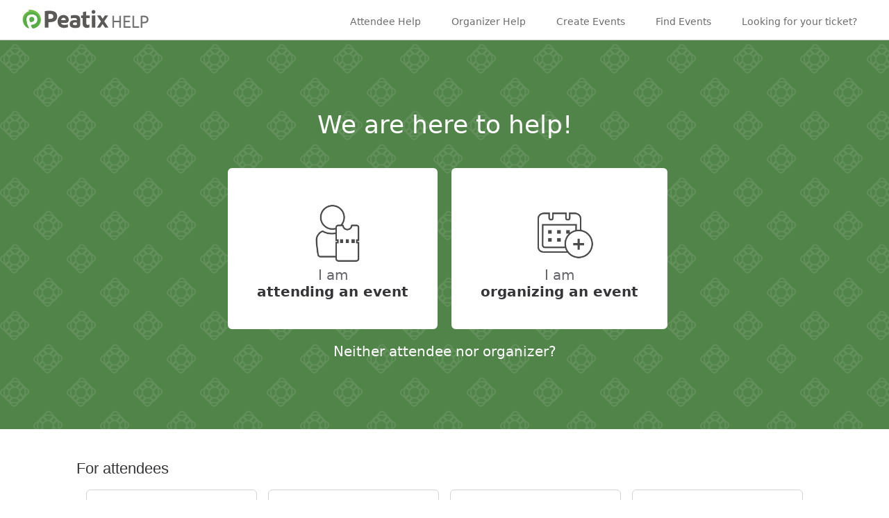

--- FILE ---
content_type: text/html
request_url: https://help.peatix.com/customer/portal/articles/1074222-peatix%E3%81%AE%E3%83%81%E3%82%B1%E3%83%83%E3%83%88%E3%81%AB%E3%81%A4%E3%81%84%E3%81%A6
body_size: 3745
content:
<!DOCTYPE html><!-- Last Published: Fri Feb 28 2025 03:34:08 GMT+0000 (Coordinated Universal Time) --><html data-wf-domain="p.about.peatix.com" data-wf-page="661c8bc4e38b63eeaaf51322" data-wf-site="642fb8df81dd7306dad3785d"><head><meta charset="utf-8"/><title>Peatix Help</title><meta content="Grow your communities through Groups, promote and manage your events using Peatix&#x27;s robust tools on the web and the app. Simple, transparent, low fees. Customer-centric support." name="description"/><meta content="Peatix Help" property="og:title"/><meta content="Grow your communities through Groups, promote and manage your events using Peatix&#x27;s robust tools on the web and the app. Simple, transparent, low fees. Customer-centric support." property="og:description"/><meta content="Peatix Help" property="twitter:title"/><meta content="Grow your communities through Groups, promote and manage your events using Peatix&#x27;s robust tools on the web and the app. Simple, transparent, low fees. Customer-centric support." property="twitter:description"/><meta property="og:type" content="website"/><meta content="summary_large_image" name="twitter:card"/><meta content="width=device-width, initial-scale=1" name="viewport"/><link href="https://cdn.prod.website-files.com/642fb8df81dd7306dad3785d/css/peatix-about.webflow.3bfc138a1.min.css" rel="stylesheet" type="text/css"/><script type="text/javascript">!function(o,c){var n=c.documentElement,t=" w-mod-";n.className+=t+"js",("ontouchstart"in o||o.DocumentTouch&&c instanceof DocumentTouch)&&(n.className+=t+"touch")}(window,document);</script><link href="https://cdn.prod.website-files.com/642fb8df81dd7306dad3785d/66053a823060a06d51c3717f_favicon-32x32.png" rel="shortcut icon" type="image/x-icon"/><link href="https://cdn.prod.website-files.com/642fb8df81dd7306dad3785d/666acb23d0b2ec545a3e6bd7_Webclip.jpg" rel="apple-touch-icon"/><!-- Google Tag Manager -->
<script>(function(w,d,s,l,i){w[l]=w[l]||[];w[l].push({'gtm.start':
new Date().getTime(),event:'gtm.js'});var f=d.getElementsByTagName(s)[0],
j=d.createElement(s),dl=l!='dataLayer'?'&l='+l:'';j.async=true;j.src=
'https://www.googletagmanager.com/gtm.js?id='+i+dl;f.parentNode.insertBefore(j,f);
})(window,document,'script','dataLayer','GTM-NXKC3BF');</script>
<!-- End Google Tag Manager -->

<style>
  body {font-family: -apple-system, BlinkMacSystemFont, "Arial", "Hiragino Sans", "Hiragino Kaku Gothic ProN", "Meiryo", sans-serif !important;}
</style>
<link rel="canonical" href="https://help.peatix.com/?hl=en" />
<link rel="alternate" href="https://help.peatix.com/?hl=ja" hreflang="ja" />
<link rel="alternate" href="https://peatix.com/us/help" hreflang="en-US" /></head><body class="help_body"><div class="w-embed w-iframe"><!-- Google Tag Manager (noscript) -->
<noscript><iframe src="https://www.googletagmanager.com/ns.html?id=GTM-NXKC3BF"
height="0" width="0" style="display:none;visibility:hidden"></iframe></noscript>
<!-- End Google Tag Manager (noscript) --></div><div data-animation="default" data-collapse="small" data-duration="400" data-easing="ease" data-easing2="ease" role="banner" class="header-nav-help-homepage w-nav"><div class="header-nav-inner"><a href="https://peatix.com" class="brand w-nav-brand"><img src="https://cdn.prod.website-files.com/642fb8df81dd7306dad3785d/64d0abef558d601cbf8ef56f_peatix-logo.svg" alt="Peatix" width="123.9" class="header-logo-help-homepage"/></a><a href="https://help.peatix.com/" class="brand w-nav-brand"><img src="https://cdn.prod.website-files.com/642fb8df81dd7306dad3785d/66ab9f42b7579eef5c2cdf1d_freshdesk-logo-help.png" alt="HELP" width="58" height="Auto" class="header-logo-help-homepage_help"/></a><div class="menu-button w-nav-button"><div class="w-icon-nav-menu"></div></div><nav role="navigation" class="nav-menu-3 w-nav-menu"><a href="https://help-attendee.peatix.com/en/support/home" class="nav-link-help w-nav-link">Attendee Help</a><a href="https://help-organizer.peatix.com/en/support/home" class="nav-link-help w-nav-link">Organizer Help</a><a href="https://services.peatix.com/en/intl" class="nav-link-help w-nav-link">Create Events</a><a href="https://peatix.com/search" class="nav-link-help w-nav-link">Find Events</a><a href="https://peatix.com/dashboard" class="nav-link-help-lastchild w-nav-link">Looking for your ticket?</a></nav></div></div><section><section class="section section_helppage"><h1 id="w-node-_978a3901-b6e5-d260-006a-bacbfced5c37-aaf51322" class="heading_helphomepage">We are here to help!</h1><div class="w-layout-blockcontainer container_helphomepage w-container"><div class="column_homepage_linkblocks w-row"><div class="column-12 w-col w-col-6"><a href="https://help-attendee.peatix.com/en/support/home" target="_blank" class="linkblock_helphomepage_header w-inline-block"><img src="https://cdn.prod.website-files.com/642fb8df81dd7306dad3785d/6694daf53ee6c109664cade2_help-top-attendee.png" loading="lazy" width="100" alt=""/><div class="text-block-6">I am</div><div class="text-block-8">attending an event</div></a></div><div class="column-13 w-col w-col-6"><a href="https://help-organizer.peatix.com/en/support/home" target="_blank" class="linkblock_helphomepage_header w-inline-block"><img src="https://cdn.prod.website-files.com/642fb8df81dd7306dad3785d/6694daf69f7d1761b825c983_help-top-organizer.png" loading="lazy" width="100" alt="" class="image-2"/><div class="text-block-7">I am</div><div class="text-block-9">organizing an event</div></a></div></div></div><div class="link-helpheader"><a href="https://peatix.com/contact" target="_blank" class="link-helpheader">Neither attendee nor organizer?</a></div></section><section class="section-3"><h3>For attendees</h3><div id="w-node-_780218a2-83c6-2797-ca84-5b21693d2831-aaf51322" class="w-layout-layout quickstack-help-homepage wf-layout-layout"><div class="w-layout-cell cell-test"><a href="https://help-attendee.peatix.com/en/support/solutions/folders/44000668726" target="_blank" class="link-block---help-homepage w-inline-block"><img src="https://cdn.prod.website-files.com/642fb8df81dd7306dad3785d/6694e4c5de212dbc0b376d79_freshdesk-solution-ticket.png" loading="lazy" width="70" alt=""/><div class="text-helphomepage-forattendees-icons">Order ticket</div></a></div><div class="w-layout-cell cell-test"><a href="https://help-attendee.peatix.com/en/support/solutions/folders/44001195616" target="_blank" class="link-block---help-homepage w-inline-block"><img src="https://cdn.prod.website-files.com/642fb8df81dd7306dad3785d/6694e4c52ed4cdd356f314b1_freshdesk-solution-access.png" loading="lazy" width="70" alt=""/><div class="text-helphomepage-forattendees-icons">Manage your ticket</div></a></div><div class="w-layout-cell cell-test"><a href="https://help-attendee.peatix.com/en/support/solutions/folders/44000748661" target="_blank" class="link-block---help-homepage w-inline-block"><img src="https://cdn.prod.website-files.com/642fb8df81dd7306dad3785d/6694e4c5a9955d9d2be1495b_freshdesk-solution-join-event.png" loading="lazy" width="70" alt=""/><div class="text-helphomepage-forattendees-icons">Join event</div></a></div><div class="w-layout-cell cell-test"><a href="https://help-attendee.peatix.com/en/support/solutions/folders/44001195617" target="_blank" class="link-block---help-homepage w-inline-block"><img src="https://cdn.prod.website-files.com/642fb8df81dd7306dad3785d/6694e4c57816764a1f16438a_freshdesk-solution-settings.png" loading="lazy" width="70" alt=""/><div class="text-helphomepage-forattendees-icons">Account Settings</div></a></div></div></section><section class="section-3"><h3>For organizers</h3><div id="w-node-_5f6b2458-9106-e150-436c-9a80b445c4dd-aaf51322" class="w-layout-layout quickstack-help-homepage wf-layout-layout"><div class="w-layout-cell cell-test"><a href="https://help-organizer.peatix.com/en/support/solutions/folders/44001194918" target="_blank" class="link-block---help-homepage w-inline-block"><img src="https://cdn.prod.website-files.com/642fb8df81dd7306dad3785d/6694daf69f7d1761b825c983_help-top-organizer.png" loading="lazy" width="70" alt=""/><div class="text-helphomepage-forattendees-icons">Create &amp; Publish event</div></a></div><div class="w-layout-cell cell-test"><a href="https://help-organizer.peatix.com/en/support/solutions/folders/44001199315" target="_blank" class="link-block---help-homepage w-inline-block"><img src="https://cdn.prod.website-files.com/642fb8df81dd7306dad3785d/6695ef7ac3b4dc1635cc4672_freshdesk-solution-promote.png" loading="lazy" width="70" alt=""/><div class="text-helphomepage-forattendees-icons">Promote event</div></a></div><div class="w-layout-cell cell-test"><a href="https://help-organizer.peatix.com/en/support/solutions/folders/44001199316" target="_blank" class="link-block---help-homepage w-inline-block"><img src="https://cdn.prod.website-files.com/642fb8df81dd7306dad3785d/6695ef7a68e42a7466df479f_freshdesk-solution-selltickets.png" loading="lazy" width="70" alt=""/><div class="text-helphomepage-forattendees-icons">Sell tickets</div></a></div><div class="w-layout-cell cell-test"><a href="https://help-organizer.peatix.com/en/support/solutions/folders/44001194917" target="_blank" class="link-block---help-homepage w-inline-block"><img src="https://cdn.prod.website-files.com/642fb8df81dd7306dad3785d/6695ef7aa12f57727a928221_freshdesk-solution-manage.png" loading="lazy" width="70" alt=""/><div class="text-helphomepage-forattendees-icons">Manage attendees</div></a></div></div><div id="w-node-_69822295-7fca-d1ba-799f-072a79a1f97c-aaf51322" class="w-layout-layout quickstack-help-homepage wf-layout-layout"><div class="w-layout-cell cell-test"><a href="https://help-organizer.peatix.com/en/support/solutions/folders/44001195622" target="_blank" class="link-block---help-homepage w-inline-block"><img src="https://cdn.prod.website-files.com/642fb8df81dd7306dad3785d/6695ef7abfcbceadafb4ba74_freshdesk-solution-checkin.png" loading="lazy" width="70" alt=""/><div class="text-helphomepage-forattendees-icons">Check-in on the event day</div></a></div><div class="w-layout-cell cell-test"><a href="https://help-organizer.peatix.com/en/support/solutions/folders/44001224101" target="_blank" class="link-block---help-homepage w-inline-block"><img src="https://cdn.prod.website-files.com/642fb8df81dd7306dad3785d/6695ef7ad4fc124a96e121a8_freshdesk-solution-live.png" loading="lazy" width="70" alt=""/><div class="text-helphomepage-forattendees-icons">Livestream</div></a></div><div class="w-layout-cell cell-test"><a href="https://help-organizer.peatix.com/en/support/solutions/folders/44001195623" target="_blank" class="link-block---help-homepage w-inline-block"><img src="https://cdn.prod.website-files.com/642fb8df81dd7306dad3785d/6695ef7a57b57cc044a40ee0_freshdesk-solution-payout.png" loading="lazy" width="70" alt=""/><div class="text-helphomepage-forattendees-icons">Pricing &amp; Payouts</div></a></div><div class="w-layout-cell cell-test"><a href="https://help-organizer.peatix.com/en/support/solutions/folders/44001199314" target="_blank" class="link-block---help-homepage w-inline-block"><img src="https://cdn.prod.website-files.com/642fb8df81dd7306dad3785d/6694e4c57816764a1f16438a_freshdesk-solution-settings.png" loading="lazy" width="70" alt=""/><div class="text-helphomepage-forattendees-icons">Account Settings</div></a></div></div></section><section class="section-3"><div id="w-node-_920bf49c-fef3-1032-ea36-392a82fda111-aaf51322" class="w-layout-layout quick-stack-2 wf-layout-layout"><div class="w-layout-cell cell-2"><h3>TOS/Guidelines<br/></h3><ul role="list" class="list"><li class="list-item"><a href="https://help-attendee.peatix.com/en/support/solutions/folders/44001212045" target="_blank" class="linktext_helphomepage">TOS</a></li><li class="list-item-2"><a href="https://help-attendee.peatix.com/en/support/solutions/folders/44001221694" target="_blank" class="linktext_helphomepage">Report Violation of TOS/Guidelines</a></li></ul></div><div class="w-layout-cell cell-2"><h3>Product &amp; System Related<br/></h3><ul role="list" class="list"><li class="list-item-3"><a href="https://help-attendee.peatix.com/en/support/solutions/folders/44001241542" target="_blank" class="linktext_helphomepage">Product Updates</a></li><li class="list-item-4"><a href="https://help-attendee.peatix.com/en/support/solutions/folders/44001241543" target="_blank" class="linktext_helphomepage">Incident History &amp; Scheduled Maintenance</a></li></ul></div></div></section></section><section class="footer-en"><div class="footer-links"><div class="footer-links-text"><div class="footer-links-text-wrap"><a href="https://services.peatix.com/en/sg" class="footer-nav-link w-inline-block"><div class="footer-nav-link-text">Create Events</div></a><a href="https://eventblog.peatix.com/organizer/" class="footer-nav-link w-inline-block"><div class="footer-nav-link-text">Blog</div></a><a href="https://about.peatix.com/aboutus.html?hl=en" class="footer-nav-link w-inline-block"><div class="footer-nav-link-text">About Peatix</div></a><a href="https://about.peatix.com/community-guidelines.html?hl=en" class="footer-nav-link w-inline-block"><div class="footer-nav-link-text">Community Guidelines</div></a><a href="https://about.peatix.com/jobs.html?hl=en" class="footer-nav-link w-inline-block"><div class="footer-nav-link-text">Jobs</div></a><a href="https://about.peatix.com/pressroom.html?hl=en" class="footer-nav-link w-inline-block"><div class="footer-nav-link-text">Press Room</div></a></div><div class="footer-links-text-social"><a href="https://ptix.co/TwitterJapan" class="footer-nav-link w-inline-block"><img src="https://cdn.prod.website-files.com/642fb8df81dd7306dad3785d/660135ad496798045860fb6f_icon-twitter-follow01.webp" loading="lazy" width="25" height="25" alt="" class="footer-nav-link-image"/></a><a href="https://ptix.co/FacebookJapan" class="footer-nav-link w-inline-block"><img src="https://cdn.prod.website-files.com/642fb8df81dd7306dad3785d/66013655f527ae81d0ea142c_icon-fb-page01.webp" loading="lazy" width="25" height="25" alt="" class="footer-nav-link-image"/></a><a href="https://ptix.co/InstagramJapan" class="footer-nav-link-lastchild w-inline-block"><img src="https://cdn.prod.website-files.com/642fb8df81dd7306dad3785d/660136e3b90dcd496fe3f564_instagram-footer.webp" loading="lazy" width="25" height="25" alt="" class="footer-nav-link-image"/></a><div data-hover="false" data-delay="0" class="dropdown w-dropdown"><div class="dropdown-toggle w-dropdown-toggle"><div class="w-icon-dropdown-toggle"></div><div class="text-block-2">English</div></div><nav class="w-dropdown-list"><a href="https://help.peatix.com/?hl=ja" class="dropdown-link w-dropdown-link">日本語</a></nav></div></div></div><a href="https://help.peatix.com/" class="footer-button w-button">HELP</a></div><div class="footer-links-2"><a href="https://about.peatix.com/en/tos" class="footer-nav-link w-inline-block"><div class="footer-nav-link-text-small">TOS</div></a><a href="https://about.peatix.com/privacy_stmnt.html?hl=en" class="footer-nav-link w-inline-block"><div class="footer-nav-link-text-small">Statement on Privacy Security</div></a><a href="https://about.peatix.com/privacy.html?hl=en" class="footer-nav-link w-inline-block"><div class="footer-nav-link-text-small">Privacy Policy</div></a><a href="https://about.peatix.com/legal-company.html?hl=en" class="footer-nav-link w-inline-block"><div class="footer-nav-link-text-small">Legal Notice</div></a><a href="https://about.peatix.com/dmca.html?hl=en" class="footer-nav-link w-inline-block"><div class="footer-nav-link-text-small">DMCA</div></a><a href="https://about.peatix.com/cookies.html?hl=en" class="footer-nav-link w-inline-block"><div class="footer-nav-link-text-small">Cookie Notice</div></a><div class="footer-copyright">© 2025 Peatix Inc.</div></div></section><script src="https://d3e54v103j8qbb.cloudfront.net/js/jquery-3.5.1.min.dc5e7f18c8.js?site=642fb8df81dd7306dad3785d" type="text/javascript" integrity="sha256-9/aliU8dGd2tb6OSsuzixeV4y/faTqgFtohetphbbj0=" crossorigin="anonymous"></script><script src="https://cdn.prod.website-files.com/642fb8df81dd7306dad3785d/js/webflow.86e5aa11.692000058fa7db9c.js" type="text/javascript"></script></body></html>

--- FILE ---
content_type: text/css
request_url: https://cdn.prod.website-files.com/642fb8df81dd7306dad3785d/css/peatix-about.webflow.3bfc138a1.min.css
body_size: 11797
content:
html{-webkit-text-size-adjust:100%;-ms-text-size-adjust:100%;font-family:sans-serif}body{margin:0}article,aside,details,figcaption,figure,footer,header,hgroup,main,menu,nav,section,summary{display:block}audio,canvas,progress,video{vertical-align:baseline;display:inline-block}audio:not([controls]){height:0;display:none}[hidden],template{display:none}a{background-color:#0000}a:active,a:hover{outline:0}abbr[title]{border-bottom:1px dotted}b,strong{font-weight:700}dfn{font-style:italic}h1{margin:.67em 0;font-size:2em}mark{color:#000;background:#ff0}small{font-size:80%}sub,sup{vertical-align:baseline;font-size:75%;line-height:0;position:relative}sup{top:-.5em}sub{bottom:-.25em}img{border:0}svg:not(:root){overflow:hidden}hr{box-sizing:content-box;height:0}pre{overflow:auto}code,kbd,pre,samp{font-family:monospace;font-size:1em}button,input,optgroup,select,textarea{color:inherit;font:inherit;margin:0}button{overflow:visible}button,select{text-transform:none}button,html input[type=button],input[type=reset]{-webkit-appearance:button;cursor:pointer}button[disabled],html input[disabled]{cursor:default}button::-moz-focus-inner,input::-moz-focus-inner{border:0;padding:0}input{line-height:normal}input[type=checkbox],input[type=radio]{box-sizing:border-box;padding:0}input[type=number]::-webkit-inner-spin-button,input[type=number]::-webkit-outer-spin-button{height:auto}input[type=search]{-webkit-appearance:none}input[type=search]::-webkit-search-cancel-button,input[type=search]::-webkit-search-decoration{-webkit-appearance:none}legend{border:0;padding:0}textarea{overflow:auto}optgroup{font-weight:700}table{border-collapse:collapse;border-spacing:0}td,th{padding:0}@font-face{font-family:webflow-icons;src:url([data-uri])format("truetype");font-weight:400;font-style:normal}[class^=w-icon-],[class*=\ w-icon-]{speak:none;font-variant:normal;text-transform:none;-webkit-font-smoothing:antialiased;-moz-osx-font-smoothing:grayscale;font-style:normal;font-weight:400;line-height:1;font-family:webflow-icons!important}.w-icon-slider-right:before{content:""}.w-icon-slider-left:before{content:""}.w-icon-nav-menu:before{content:""}.w-icon-arrow-down:before,.w-icon-dropdown-toggle:before{content:""}.w-icon-file-upload-remove:before{content:""}.w-icon-file-upload-icon:before{content:""}*{box-sizing:border-box}html{height:100%}body{color:#333;background-color:#fff;min-height:100%;margin:0;font-family:Arial,sans-serif;font-size:14px;line-height:20px}img{vertical-align:middle;max-width:100%;display:inline-block}html.w-mod-touch *{background-attachment:scroll!important}.w-block{display:block}.w-inline-block{max-width:100%;display:inline-block}.w-clearfix:before,.w-clearfix:after{content:" ";grid-area:1/1/2/2;display:table}.w-clearfix:after{clear:both}.w-hidden{display:none}.w-button{color:#fff;line-height:inherit;cursor:pointer;background-color:#3898ec;border:0;border-radius:0;padding:9px 15px;text-decoration:none;display:inline-block}input.w-button{-webkit-appearance:button}html[data-w-dynpage] [data-w-cloak]{color:#0000!important}.w-code-block{margin:unset}pre.w-code-block code{all:inherit}.w-optimization{display:contents}.w-webflow-badge,.w-webflow-badge>img{box-sizing:unset;width:unset;height:unset;max-height:unset;max-width:unset;min-height:unset;min-width:unset;margin:unset;padding:unset;float:unset;clear:unset;border:unset;border-radius:unset;background:unset;background-image:unset;background-position:unset;background-size:unset;background-repeat:unset;background-origin:unset;background-clip:unset;background-attachment:unset;background-color:unset;box-shadow:unset;transform:unset;direction:unset;font-family:unset;font-weight:unset;color:unset;font-size:unset;line-height:unset;font-style:unset;font-variant:unset;text-align:unset;letter-spacing:unset;-webkit-text-decoration:unset;text-decoration:unset;text-indent:unset;text-transform:unset;list-style-type:unset;text-shadow:unset;vertical-align:unset;cursor:unset;white-space:unset;word-break:unset;word-spacing:unset;word-wrap:unset;transition:unset}.w-webflow-badge{white-space:nowrap;cursor:pointer;box-shadow:0 0 0 1px #0000001a,0 1px 3px #0000001a;visibility:visible!important;opacity:1!important;z-index:2147483647!important;color:#aaadb0!important;overflow:unset!important;background-color:#fff!important;border-radius:3px!important;width:auto!important;height:auto!important;margin:0!important;padding:6px!important;font-size:12px!important;line-height:14px!important;text-decoration:none!important;display:inline-block!important;position:fixed!important;inset:auto 12px 12px auto!important;transform:none!important}.w-webflow-badge>img{position:unset;visibility:unset!important;opacity:1!important;vertical-align:middle!important;display:inline-block!important}h1,h2,h3,h4,h5,h6{margin-bottom:10px;font-weight:700}h1{margin-top:20px;font-size:38px;line-height:44px}h2{margin-top:20px;font-size:32px;line-height:36px}h3{margin-top:20px;font-size:24px;line-height:30px}h4{margin-top:10px;font-size:18px;line-height:24px}h5{margin-top:10px;font-size:14px;line-height:20px}h6{margin-top:10px;font-size:12px;line-height:18px}p{margin-top:0;margin-bottom:10px}blockquote{border-left:5px solid #e2e2e2;margin:0 0 10px;padding:10px 20px;font-size:18px;line-height:22px}figure{margin:0 0 10px}figcaption{text-align:center;margin-top:5px}ul,ol{margin-top:0;margin-bottom:10px;padding-left:40px}.w-list-unstyled{padding-left:0;list-style:none}.w-embed:before,.w-embed:after{content:" ";grid-area:1/1/2/2;display:table}.w-embed:after{clear:both}.w-video{width:100%;padding:0;position:relative}.w-video iframe,.w-video object,.w-video embed{border:none;width:100%;height:100%;position:absolute;top:0;left:0}fieldset{border:0;margin:0;padding:0}button,[type=button],[type=reset]{cursor:pointer;-webkit-appearance:button;border:0}.w-form{margin:0 0 15px}.w-form-done{text-align:center;background-color:#ddd;padding:20px;display:none}.w-form-fail{background-color:#ffdede;margin-top:10px;padding:10px;display:none}label{margin-bottom:5px;font-weight:700;display:block}.w-input,.w-select{color:#333;vertical-align:middle;background-color:#fff;border:1px solid #ccc;width:100%;height:38px;margin-bottom:10px;padding:8px 12px;font-size:14px;line-height:1.42857;display:block}.w-input::placeholder,.w-select::placeholder{color:#999}.w-input:focus,.w-select:focus{border-color:#3898ec;outline:0}.w-input[disabled],.w-select[disabled],.w-input[readonly],.w-select[readonly],fieldset[disabled] .w-input,fieldset[disabled] .w-select{cursor:not-allowed}.w-input[disabled]:not(.w-input-disabled),.w-select[disabled]:not(.w-input-disabled),.w-input[readonly],.w-select[readonly],fieldset[disabled]:not(.w-input-disabled) .w-input,fieldset[disabled]:not(.w-input-disabled) .w-select{background-color:#eee}textarea.w-input,textarea.w-select{height:auto}.w-select{background-color:#f3f3f3}.w-select[multiple]{height:auto}.w-form-label{cursor:pointer;margin-bottom:0;font-weight:400;display:inline-block}.w-radio{margin-bottom:5px;padding-left:20px;display:block}.w-radio:before,.w-radio:after{content:" ";grid-area:1/1/2/2;display:table}.w-radio:after{clear:both}.w-radio-input{float:left;margin:3px 0 0 -20px;line-height:normal}.w-file-upload{margin-bottom:10px;display:block}.w-file-upload-input{opacity:0;z-index:-100;width:.1px;height:.1px;position:absolute;overflow:hidden}.w-file-upload-default,.w-file-upload-uploading,.w-file-upload-success{color:#333;display:inline-block}.w-file-upload-error{margin-top:10px;display:block}.w-file-upload-default.w-hidden,.w-file-upload-uploading.w-hidden,.w-file-upload-error.w-hidden,.w-file-upload-success.w-hidden{display:none}.w-file-upload-uploading-btn{cursor:pointer;background-color:#fafafa;border:1px solid #ccc;margin:0;padding:8px 12px;font-size:14px;font-weight:400;display:flex}.w-file-upload-file{background-color:#fafafa;border:1px solid #ccc;flex-grow:1;justify-content:space-between;margin:0;padding:8px 9px 8px 11px;display:flex}.w-file-upload-file-name{font-size:14px;font-weight:400;display:block}.w-file-remove-link{cursor:pointer;width:auto;height:auto;margin-top:3px;margin-left:10px;padding:3px;display:block}.w-icon-file-upload-remove{margin:auto;font-size:10px}.w-file-upload-error-msg{color:#ea384c;padding:2px 0;display:inline-block}.w-file-upload-info{padding:0 12px;line-height:38px;display:inline-block}.w-file-upload-label{cursor:pointer;background-color:#fafafa;border:1px solid #ccc;margin:0;padding:8px 12px;font-size:14px;font-weight:400;display:inline-block}.w-icon-file-upload-icon,.w-icon-file-upload-uploading{width:20px;margin-right:8px;display:inline-block}.w-icon-file-upload-uploading{height:20px}.w-container{max-width:940px;margin-left:auto;margin-right:auto}.w-container:before,.w-container:after{content:" ";grid-area:1/1/2/2;display:table}.w-container:after{clear:both}.w-container .w-row{margin-left:-10px;margin-right:-10px}.w-row:before,.w-row:after{content:" ";grid-area:1/1/2/2;display:table}.w-row:after{clear:both}.w-row .w-row{margin-left:0;margin-right:0}.w-col{float:left;width:100%;min-height:1px;padding-left:10px;padding-right:10px;position:relative}.w-col .w-col{padding-left:0;padding-right:0}.w-col-1{width:8.33333%}.w-col-2{width:16.6667%}.w-col-3{width:25%}.w-col-4{width:33.3333%}.w-col-5{width:41.6667%}.w-col-6{width:50%}.w-col-7{width:58.3333%}.w-col-8{width:66.6667%}.w-col-9{width:75%}.w-col-10{width:83.3333%}.w-col-11{width:91.6667%}.w-col-12{width:100%}.w-hidden-main{display:none!important}@media screen and (max-width:991px){.w-container{max-width:728px}.w-hidden-main{display:inherit!important}.w-hidden-medium{display:none!important}.w-col-medium-1{width:8.33333%}.w-col-medium-2{width:16.6667%}.w-col-medium-3{width:25%}.w-col-medium-4{width:33.3333%}.w-col-medium-5{width:41.6667%}.w-col-medium-6{width:50%}.w-col-medium-7{width:58.3333%}.w-col-medium-8{width:66.6667%}.w-col-medium-9{width:75%}.w-col-medium-10{width:83.3333%}.w-col-medium-11{width:91.6667%}.w-col-medium-12{width:100%}.w-col-stack{width:100%;left:auto;right:auto}}@media screen and (max-width:767px){.w-hidden-main,.w-hidden-medium{display:inherit!important}.w-hidden-small{display:none!important}.w-row,.w-container .w-row{margin-left:0;margin-right:0}.w-col{width:100%;left:auto;right:auto}.w-col-small-1{width:8.33333%}.w-col-small-2{width:16.6667%}.w-col-small-3{width:25%}.w-col-small-4{width:33.3333%}.w-col-small-5{width:41.6667%}.w-col-small-6{width:50%}.w-col-small-7{width:58.3333%}.w-col-small-8{width:66.6667%}.w-col-small-9{width:75%}.w-col-small-10{width:83.3333%}.w-col-small-11{width:91.6667%}.w-col-small-12{width:100%}}@media screen and (max-width:479px){.w-container{max-width:none}.w-hidden-main,.w-hidden-medium,.w-hidden-small{display:inherit!important}.w-hidden-tiny{display:none!important}.w-col{width:100%}.w-col-tiny-1{width:8.33333%}.w-col-tiny-2{width:16.6667%}.w-col-tiny-3{width:25%}.w-col-tiny-4{width:33.3333%}.w-col-tiny-5{width:41.6667%}.w-col-tiny-6{width:50%}.w-col-tiny-7{width:58.3333%}.w-col-tiny-8{width:66.6667%}.w-col-tiny-9{width:75%}.w-col-tiny-10{width:83.3333%}.w-col-tiny-11{width:91.6667%}.w-col-tiny-12{width:100%}}.w-widget{position:relative}.w-widget-map{width:100%;height:400px}.w-widget-map label{width:auto;display:inline}.w-widget-map img{max-width:inherit}.w-widget-map .gm-style-iw{text-align:center}.w-widget-map .gm-style-iw>button{display:none!important}.w-widget-twitter{overflow:hidden}.w-widget-twitter-count-shim{vertical-align:top;text-align:center;background:#fff;border:1px solid #758696;border-radius:3px;width:28px;height:20px;display:inline-block;position:relative}.w-widget-twitter-count-shim *{pointer-events:none;-webkit-user-select:none;user-select:none}.w-widget-twitter-count-shim .w-widget-twitter-count-inner{text-align:center;color:#999;font-family:serif;font-size:15px;line-height:12px;position:relative}.w-widget-twitter-count-shim .w-widget-twitter-count-clear{display:block;position:relative}.w-widget-twitter-count-shim.w--large{width:36px;height:28px}.w-widget-twitter-count-shim.w--large .w-widget-twitter-count-inner{font-size:18px;line-height:18px}.w-widget-twitter-count-shim:not(.w--vertical){margin-left:5px;margin-right:8px}.w-widget-twitter-count-shim:not(.w--vertical).w--large{margin-left:6px}.w-widget-twitter-count-shim:not(.w--vertical):before,.w-widget-twitter-count-shim:not(.w--vertical):after{content:" ";pointer-events:none;border:solid #0000;width:0;height:0;position:absolute;top:50%;left:0}.w-widget-twitter-count-shim:not(.w--vertical):before{border-width:4px;border-color:#75869600 #5d6c7b #75869600 #75869600;margin-top:-4px;margin-left:-9px}.w-widget-twitter-count-shim:not(.w--vertical).w--large:before{border-width:5px;margin-top:-5px;margin-left:-10px}.w-widget-twitter-count-shim:not(.w--vertical):after{border-width:4px;border-color:#fff0 #fff #fff0 #fff0;margin-top:-4px;margin-left:-8px}.w-widget-twitter-count-shim:not(.w--vertical).w--large:after{border-width:5px;margin-top:-5px;margin-left:-9px}.w-widget-twitter-count-shim.w--vertical{width:61px;height:33px;margin-bottom:8px}.w-widget-twitter-count-shim.w--vertical:before,.w-widget-twitter-count-shim.w--vertical:after{content:" ";pointer-events:none;border:solid #0000;width:0;height:0;position:absolute;top:100%;left:50%}.w-widget-twitter-count-shim.w--vertical:before{border-width:5px;border-color:#5d6c7b #75869600 #75869600;margin-left:-5px}.w-widget-twitter-count-shim.w--vertical:after{border-width:4px;border-color:#fff #fff0 #fff0;margin-left:-4px}.w-widget-twitter-count-shim.w--vertical .w-widget-twitter-count-inner{font-size:18px;line-height:22px}.w-widget-twitter-count-shim.w--vertical.w--large{width:76px}.w-background-video{color:#fff;height:500px;position:relative;overflow:hidden}.w-background-video>video{object-fit:cover;z-index:-100;background-position:50%;background-size:cover;width:100%;height:100%;margin:auto;position:absolute;inset:-100%}.w-background-video>video::-webkit-media-controls-start-playback-button{-webkit-appearance:none;display:none!important}.w-background-video--control{background-color:#0000;padding:0;position:absolute;bottom:1em;right:1em}.w-background-video--control>[hidden]{display:none!important}.w-slider{text-align:center;clear:both;-webkit-tap-highlight-color:#0000;tap-highlight-color:#0000;background:#ddd;height:300px;position:relative}.w-slider-mask{z-index:1;white-space:nowrap;height:100%;display:block;position:relative;left:0;right:0;overflow:hidden}.w-slide{vertical-align:top;white-space:normal;text-align:left;width:100%;height:100%;display:inline-block;position:relative}.w-slider-nav{z-index:2;text-align:center;-webkit-tap-highlight-color:#0000;tap-highlight-color:#0000;height:40px;margin:auto;padding-top:10px;position:absolute;inset:auto 0 0}.w-slider-nav.w-round>div{border-radius:100%}.w-slider-nav.w-num>div{font-size:inherit;line-height:inherit;width:auto;height:auto;padding:.2em .5em}.w-slider-nav.w-shadow>div{box-shadow:0 0 3px #3336}.w-slider-nav-invert{color:#fff}.w-slider-nav-invert>div{background-color:#2226}.w-slider-nav-invert>div.w-active{background-color:#222}.w-slider-dot{cursor:pointer;background-color:#fff6;width:1em;height:1em;margin:0 3px .5em;transition:background-color .1s,color .1s;display:inline-block;position:relative}.w-slider-dot.w-active{background-color:#fff}.w-slider-dot:focus{outline:none;box-shadow:0 0 0 2px #fff}.w-slider-dot:focus.w-active{box-shadow:none}.w-slider-arrow-left,.w-slider-arrow-right{cursor:pointer;color:#fff;-webkit-tap-highlight-color:#0000;tap-highlight-color:#0000;-webkit-user-select:none;user-select:none;width:80px;margin:auto;font-size:40px;position:absolute;inset:0;overflow:hidden}.w-slider-arrow-left [class^=w-icon-],.w-slider-arrow-right [class^=w-icon-],.w-slider-arrow-left [class*=\ w-icon-],.w-slider-arrow-right [class*=\ w-icon-]{position:absolute}.w-slider-arrow-left:focus,.w-slider-arrow-right:focus{outline:0}.w-slider-arrow-left{z-index:3;right:auto}.w-slider-arrow-right{z-index:4;left:auto}.w-icon-slider-left,.w-icon-slider-right{width:1em;height:1em;margin:auto;inset:0}.w-slider-aria-label{clip:rect(0 0 0 0);border:0;width:1px;height:1px;margin:-1px;padding:0;position:absolute;overflow:hidden}.w-slider-force-show{display:block!important}.w-dropdown{text-align:left;z-index:900;margin-left:auto;margin-right:auto;display:inline-block;position:relative}.w-dropdown-btn,.w-dropdown-toggle,.w-dropdown-link{vertical-align:top;color:#222;text-align:left;white-space:nowrap;margin-left:auto;margin-right:auto;padding:20px;text-decoration:none;position:relative}.w-dropdown-toggle{-webkit-user-select:none;user-select:none;cursor:pointer;padding-right:40px;display:inline-block}.w-dropdown-toggle:focus{outline:0}.w-icon-dropdown-toggle{width:1em;height:1em;margin:auto 20px auto auto;position:absolute;top:0;bottom:0;right:0}.w-dropdown-list{background:#ddd;min-width:100%;display:none;position:absolute}.w-dropdown-list.w--open{display:block}.w-dropdown-link{color:#222;padding:10px 20px;display:block}.w-dropdown-link.w--current{color:#0082f3}.w-dropdown-link:focus{outline:0}@media screen and (max-width:767px){.w-nav-brand{padding-left:10px}}.w-lightbox-backdrop{cursor:auto;letter-spacing:normal;text-indent:0;text-shadow:none;text-transform:none;visibility:visible;white-space:normal;word-break:normal;word-spacing:normal;word-wrap:normal;color:#fff;text-align:center;z-index:2000;opacity:0;-webkit-user-select:none;-moz-user-select:none;-webkit-tap-highlight-color:transparent;background:#000000e6;outline:0;font-family:Helvetica Neue,Helvetica,Ubuntu,Segoe UI,Verdana,sans-serif;font-size:17px;font-style:normal;font-weight:300;line-height:1.2;list-style:disc;position:fixed;inset:0;-webkit-transform:translate(0)}.w-lightbox-backdrop,.w-lightbox-container{-webkit-overflow-scrolling:touch;height:100%;overflow:auto}.w-lightbox-content{height:100vh;position:relative;overflow:hidden}.w-lightbox-view{opacity:0;width:100vw;height:100vh;position:absolute}.w-lightbox-view:before{content:"";height:100vh}.w-lightbox-group,.w-lightbox-group .w-lightbox-view,.w-lightbox-group .w-lightbox-view:before{height:86vh}.w-lightbox-frame,.w-lightbox-view:before{vertical-align:middle;display:inline-block}.w-lightbox-figure{margin:0;position:relative}.w-lightbox-group .w-lightbox-figure{cursor:pointer}.w-lightbox-img{width:auto;max-width:none;height:auto}.w-lightbox-image{float:none;max-width:100vw;max-height:100vh;display:block}.w-lightbox-group .w-lightbox-image{max-height:86vh}.w-lightbox-caption{text-align:left;text-overflow:ellipsis;white-space:nowrap;background:#0006;padding:.5em 1em;position:absolute;bottom:0;left:0;right:0;overflow:hidden}.w-lightbox-embed{width:100%;height:100%;position:absolute;inset:0}.w-lightbox-control{cursor:pointer;background-position:50%;background-repeat:no-repeat;background-size:24px;width:4em;transition:all .3s;position:absolute;top:0}.w-lightbox-left{background-image:url([data-uri]);display:none;bottom:0;left:0}.w-lightbox-right{background-image:url([data-uri]);display:none;bottom:0;right:0}.w-lightbox-close{background-image:url([data-uri]);background-size:18px;height:2.6em;right:0}.w-lightbox-strip{white-space:nowrap;padding:0 1vh;line-height:0;position:absolute;bottom:0;left:0;right:0;overflow:auto hidden}.w-lightbox-item{box-sizing:content-box;cursor:pointer;width:10vh;padding:2vh 1vh;display:inline-block;-webkit-transform:translate(0,0)}.w-lightbox-active{opacity:.3}.w-lightbox-thumbnail{background:#222;height:10vh;position:relative;overflow:hidden}.w-lightbox-thumbnail-image{position:absolute;top:0;left:0}.w-lightbox-thumbnail .w-lightbox-tall{width:100%;top:50%;transform:translateY(-50%)}.w-lightbox-thumbnail .w-lightbox-wide{height:100%;left:50%;transform:translate(-50%)}.w-lightbox-spinner{box-sizing:border-box;border:5px solid #0006;border-radius:50%;width:40px;height:40px;margin-top:-20px;margin-left:-20px;animation:.8s linear infinite spin;position:absolute;top:50%;left:50%}.w-lightbox-spinner:after{content:"";border:3px solid #0000;border-bottom-color:#fff;border-radius:50%;position:absolute;inset:-4px}.w-lightbox-hide{display:none}.w-lightbox-noscroll{overflow:hidden}@media (min-width:768px){.w-lightbox-content{height:96vh;margin-top:2vh}.w-lightbox-view,.w-lightbox-view:before{height:96vh}.w-lightbox-group,.w-lightbox-group .w-lightbox-view,.w-lightbox-group .w-lightbox-view:before{height:84vh}.w-lightbox-image{max-width:96vw;max-height:96vh}.w-lightbox-group .w-lightbox-image{max-width:82.3vw;max-height:84vh}.w-lightbox-left,.w-lightbox-right{opacity:.5;display:block}.w-lightbox-close{opacity:.8}.w-lightbox-control:hover{opacity:1}}.w-lightbox-inactive,.w-lightbox-inactive:hover{opacity:0}.w-richtext:before,.w-richtext:after{content:" ";grid-area:1/1/2/2;display:table}.w-richtext:after{clear:both}.w-richtext[contenteditable=true]:before,.w-richtext[contenteditable=true]:after{white-space:initial}.w-richtext ol,.w-richtext ul{overflow:hidden}.w-richtext .w-richtext-figure-selected.w-richtext-figure-type-video div:after,.w-richtext .w-richtext-figure-selected[data-rt-type=video] div:after,.w-richtext .w-richtext-figure-selected.w-richtext-figure-type-image div,.w-richtext .w-richtext-figure-selected[data-rt-type=image] div{outline:2px solid #2895f7}.w-richtext figure.w-richtext-figure-type-video>div:after,.w-richtext figure[data-rt-type=video]>div:after{content:"";display:none;position:absolute;inset:0}.w-richtext figure{max-width:60%;position:relative}.w-richtext figure>div:before{cursor:default!important}.w-richtext figure img{width:100%}.w-richtext figure figcaption.w-richtext-figcaption-placeholder{opacity:.6}.w-richtext figure div{color:#0000;font-size:0}.w-richtext figure.w-richtext-figure-type-image,.w-richtext figure[data-rt-type=image]{display:table}.w-richtext figure.w-richtext-figure-type-image>div,.w-richtext figure[data-rt-type=image]>div{display:inline-block}.w-richtext figure.w-richtext-figure-type-image>figcaption,.w-richtext figure[data-rt-type=image]>figcaption{caption-side:bottom;display:table-caption}.w-richtext figure.w-richtext-figure-type-video,.w-richtext figure[data-rt-type=video]{width:60%;height:0}.w-richtext figure.w-richtext-figure-type-video iframe,.w-richtext figure[data-rt-type=video] iframe{width:100%;height:100%;position:absolute;top:0;left:0}.w-richtext figure.w-richtext-figure-type-video>div,.w-richtext figure[data-rt-type=video]>div{width:100%}.w-richtext figure.w-richtext-align-center{clear:both;margin-left:auto;margin-right:auto}.w-richtext figure.w-richtext-align-center.w-richtext-figure-type-image>div,.w-richtext figure.w-richtext-align-center[data-rt-type=image]>div{max-width:100%}.w-richtext figure.w-richtext-align-normal{clear:both}.w-richtext figure.w-richtext-align-fullwidth{text-align:center;clear:both;width:100%;max-width:100%;margin-left:auto;margin-right:auto;display:block}.w-richtext figure.w-richtext-align-fullwidth>div{padding-bottom:inherit;display:inline-block}.w-richtext figure.w-richtext-align-fullwidth>figcaption{display:block}.w-richtext figure.w-richtext-align-floatleft{float:left;clear:none;margin-right:15px}.w-richtext figure.w-richtext-align-floatright{float:right;clear:none;margin-left:15px}.w-nav{z-index:1000;background:#ddd;position:relative}.w-nav:before,.w-nav:after{content:" ";grid-area:1/1/2/2;display:table}.w-nav:after{clear:both}.w-nav-brand{float:left;color:#333;text-decoration:none;position:relative}.w-nav-link{vertical-align:top;color:#222;text-align:left;margin-left:auto;margin-right:auto;padding:20px;text-decoration:none;display:inline-block;position:relative}.w-nav-link.w--current{color:#0082f3}.w-nav-menu{float:right;position:relative}[data-nav-menu-open]{text-align:center;background:#c8c8c8;min-width:200px;position:absolute;top:100%;left:0;right:0;overflow:visible;display:block!important}.w--nav-link-open{display:block;position:relative}.w-nav-overlay{width:100%;display:none;position:absolute;top:100%;left:0;right:0;overflow:hidden}.w-nav-overlay [data-nav-menu-open]{top:0}.w-nav[data-animation=over-left] .w-nav-overlay{width:auto}.w-nav[data-animation=over-left] .w-nav-overlay,.w-nav[data-animation=over-left] [data-nav-menu-open]{z-index:1;top:0;right:auto}.w-nav[data-animation=over-right] .w-nav-overlay{width:auto}.w-nav[data-animation=over-right] .w-nav-overlay,.w-nav[data-animation=over-right] [data-nav-menu-open]{z-index:1;top:0;left:auto}.w-nav-button{float:right;cursor:pointer;-webkit-tap-highlight-color:#0000;tap-highlight-color:#0000;-webkit-user-select:none;user-select:none;padding:18px;font-size:24px;display:none;position:relative}.w-nav-button:focus{outline:0}.w-nav-button.w--open{color:#fff;background-color:#c8c8c8}.w-nav[data-collapse=all] .w-nav-menu{display:none}.w-nav[data-collapse=all] .w-nav-button,.w--nav-dropdown-open,.w--nav-dropdown-toggle-open{display:block}.w--nav-dropdown-list-open{position:static}@media screen and (max-width:991px){.w-nav[data-collapse=medium] .w-nav-menu{display:none}.w-nav[data-collapse=medium] .w-nav-button{display:block}}@media screen and (max-width:767px){.w-nav[data-collapse=small] .w-nav-menu{display:none}.w-nav[data-collapse=small] .w-nav-button{display:block}.w-nav-brand{padding-left:10px}}@media screen and (max-width:479px){.w-nav[data-collapse=tiny] .w-nav-menu{display:none}.w-nav[data-collapse=tiny] .w-nav-button{display:block}}.w-tabs{position:relative}.w-tabs:before,.w-tabs:after{content:" ";grid-area:1/1/2/2;display:table}.w-tabs:after{clear:both}.w-tab-menu{position:relative}.w-tab-link{vertical-align:top;text-align:left;cursor:pointer;color:#222;background-color:#ddd;padding:9px 30px;text-decoration:none;display:inline-block;position:relative}.w-tab-link.w--current{background-color:#c8c8c8}.w-tab-link:focus{outline:0}.w-tab-content{display:block;position:relative;overflow:hidden}.w-tab-pane{display:none;position:relative}.w--tab-active{display:block}@media screen and (max-width:479px){.w-tab-link{display:block}}.w-ix-emptyfix:after{content:""}@keyframes spin{0%{transform:rotate(0)}to{transform:rotate(360deg)}}.w-dyn-empty{background-color:#ddd;padding:10px}.w-dyn-hide,.w-dyn-bind-empty,.w-condition-invisible{display:none!important}.wf-layout-layout{display:grid}.w-code-component>*{width:100%;height:100%;position:absolute;top:0;left:0}:root{--mono--l6:#f0f1f7;--static--white:#fff;--mono--l1:#65646a;--mono--base:#353538;--brand--primary--base:#4d9940;--brand--primary--d1:#3c8230;--brand--primary--d2:#22531a;--brand--primary--l1:#8ec785;--mono--l2:#7f7e83;--mono--l5:#e8e8ef;--static--black:#000;--mono--l4:#d2d2d9;--brand--primary--l0:#56ab48;--brand--primary--l2:#e3f1e0;--brand--primary--l3:#f3fcf1;--brand--secondary--base:#f7b930;--brand--secondary--d1:#e5ac2c;--brand--secondary--l1:#fdf2cf;--mono--d1:#222;--mono--l3:#9e9ea6;--mono--l7:#f9f9fe}.w-layout-layout{grid-row-gap:20px;grid-column-gap:20px;grid-auto-columns:1fr;justify-content:center;padding:20px}.w-layout-cell{flex-direction:column;justify-content:flex-start;align-items:flex-start;display:flex}.w-layout-blockcontainer{max-width:940px;margin-left:auto;margin-right:auto;display:block}@media screen and (max-width:991px){.w-layout-blockcontainer{max-width:728px}}@media screen and (max-width:767px){.w-layout-blockcontainer{max-width:none}}body{color:#353538;font-size:16px;line-height:150%}h1{margin-top:0;margin-bottom:0;font-family:system-ui,-apple-system,BlinkMacSystemFont,Segoe UI,Roboto,Oxygen,Ubuntu,Cantarell,Fira Sans,Droid Sans,Helvetica Neue,sans-serif;font-size:40px;font-weight:600}h2{margin-top:0;margin-bottom:0;font-family:system-ui,-apple-system,BlinkMacSystemFont,Segoe UI,Roboto,Oxygen,Ubuntu,Cantarell,Fira Sans,Droid Sans,Helvetica Neue,sans-serif;font-size:32px;font-weight:500;line-height:150%}h3{margin-top:0;margin-bottom:0;font-size:22px;font-weight:500;line-height:150%}p{text-align:justify;margin-bottom:0;font-family:system-ui,-apple-system,BlinkMacSystemFont,Segoe UI,Roboto,Oxygen,Ubuntu,Cantarell,Fira Sans,Droid Sans,Helvetica Neue,sans-serif}a{text-decoration:underline}ul,ol{margin-top:0;margin-bottom:0;padding-left:32px}.utility-page-wrap{justify-content:center;align-items:center;width:100vw;max-width:100%;height:100vh;max-height:100%;display:flex}.utility-page-content{text-align:center;flex-direction:column;width:260px;display:flex}.section{grid-column-gap:48px;grid-row-gap:48px;grid-template-rows:auto;grid-template-columns:1fr;grid-auto-columns:1fr;padding-top:96px;padding-bottom:96px;font-family:system-ui,-apple-system,BlinkMacSystemFont,Segoe UI,Roboto,Oxygen,Ubuntu,Cantarell,Fira Sans,Droid Sans,Helvetica Neue,sans-serif}.section.section_jobs_openpositions{background-color:var(--mono--l6);display:block}.section.section_jobs_main{color:var(--static--white);position:relative}.section.section_tos_nav{padding-bottom:0}.section.section_helppage{box-sizing:border-box;aspect-ratio:auto;object-fit:fill;background-image:url(https://cdn.prod.website-files.com/642fb8df81dd7306dad3785d/6694cf10ffe7ec007a4fe55b_freshdesk-header-bg.png);background-position:0 0;background-size:auto;height:auto;padding-top:100px;padding-bottom:100px;position:static;overflow:visible}.nav-link{color:#6c6c6c;text-align:right;margin-top:0;margin-bottom:0;margin-right:16px;padding:0 .5em;line-height:43px;text-decoration:none}.nav-link:hover{color:#448739}.header-nav-inner{max-width:1216px;margin-top:14px;margin-left:auto;margin-right:auto}.header-nav{background-color:var(--static--white);border:0 solid #d3d3d5;border-bottom-width:1px;min-height:67px;margin-top:0;margin-left:auto;margin-right:auto;font-family:system-ui,-apple-system,BlinkMacSystemFont,Segoe UI,Roboto,Oxygen,Ubuntu,Cantarell,Fira Sans,Droid Sans,Helvetica Neue,sans-serif}.nav-menu-3{grid-column-gap:0px;grid-row-gap:0px;text-align:left;flex-flow:row;place-content:center flex-end;align-items:flex-end;display:flex;position:static}.footer{background-color:#eaeaee;margin-top:0;padding-top:56px;padding-bottom:56px}.footer-links-text-social{grid-column-gap:8px;grid-row-gap:8px;flex-flow:row;flex:1;order:0;grid-template-rows:auto auto;grid-template-columns:1fr 1fr;grid-auto-columns:1fr;justify-content:flex-start;align-items:center;max-width:1216px;margin-left:auto;margin-right:auto;display:flex}.footer-nav-link{color:#6c6c6c;margin-right:0;padding-bottom:0;padding-right:0;font-size:14.4px;text-decoration:none}.footer-nav-link:hover{color:#448739}.footer-nav-link-text{margin-bottom:0;margin-right:0;padding-bottom:0;padding-right:0;display:inline-block}.footer-links{grid-column-gap:16px;grid-row-gap:16px;grid-template-rows:auto auto;grid-template-columns:1fr 1fr;grid-auto-columns:1fr;justify-content:flex-end;align-items:flex-start;max-width:1216px;margin-left:auto;margin-right:auto;display:flex}.footer-button{color:#5a5d58;letter-spacing:1.44px;background-color:#0003;border-radius:3px;padding:14.4px 57.6px;font-size:14.4px;line-height:150%}.footer-button:hover{color:#000;background-color:#0000004d}.footer-links-text{flex:1;display:block}.footer-nav-link-image{opacity:.5;margin-right:0}.footer-nav-link-image:hover{opacity:1}.dropdown-toggle{color:#6c6c6c;padding-top:6px;padding-bottom:6px;padding-left:16px;font-size:14.4px}.dropdown-toggle.w--open{background-color:#ccc;padding-top:6px;padding-bottom:6px}.text-block-2{font-size:14.4px}.dropdown-link{color:#6c6c6c;text-align:left;background-color:#fff;padding-top:6px;padding-bottom:6px;font-size:14.4px}.dropdown-link.w--current{color:#6c6c6c}.footer-links-2{grid-column-gap:12px;grid-row-gap:12px;max-width:1216px;margin-top:40px;margin-left:auto;margin-right:auto;display:flex}.footer-nav-link-text-small{margin-bottom:0;margin-right:0;padding-bottom:0;padding-right:0;font-size:12px}.footer-links-text-wrap{grid-column-gap:16px;grid-row-gap:16px;max-width:1216px;margin-bottom:16px;margin-left:auto;margin-right:auto;display:flex}.footer-copyright{color:#0006;font-size:12px;display:inline-block}.dropdown{margin-left:0;margin-right:0}.footer-nav-link-lastchild{color:#6c6c6c;margin-right:5px;padding-bottom:0;padding-right:0;font-size:14.4px;text-decoration:none}.footer-nav-link-lastchild:hover{color:#448739}.nav-link-lastchild{color:#6c6c6c;text-align:right;margin-top:0;margin-bottom:0;margin-right:0;padding:0 .5em 0;line-height:43px;text-decoration:none}.nav-link-lastchild:hover{color:#448739}.features-list{border-bottom:1px solid #e4ebf3;padding:80px 30px;position:relative}.container-2{width:100%;max-width:940px;margin-left:auto;margin-right:auto}.features-wrapper-two{justify-content:space-between;align-items:flex-start;display:flex}.features-left{flex-direction:column;justify-content:flex-start;align-items:flex-start;max-width:40%;display:flex}.features-paragraph{margin-bottom:24px}.text-link-arrow{color:#1a1b1f;justify-content:flex-start;align-items:center;font-size:14px;line-height:20px;text-decoration:none;display:flex}.arrow-embed{margin-left:2px;display:flex}.features-right{flex-direction:column;justify-content:flex-start;align-items:flex-start;max-width:46%;margin-bottom:-16px;display:flex}.features-block-two{justify-content:flex-start;align-items:center;margin-bottom:16px;display:flex}.features-image{object-fit:cover;width:80px;height:80px;margin-right:16px}.link{color:var(--brand--primary--base);text-decoration:none}.link:hover{color:var(--brand--primary--d1);-webkit-text-stroke-color:var(--brand--primary--d1);text-decoration:underline}.link:active{color:var(--brand--primary--d2)}.link:focus{border:5px solid var(--brand--primary--l1);color:var(--brand--primary--d1);border-radius:0}.div-block-flex-margin-0{grid-column-gap:16px;grid-row-gap:16px;flex-flow:wrap;max-width:960px;margin-top:0;margin-left:auto;margin-right:auto;display:flex}.tag-large{border:1px solid var(--mono--l2);color:var(--mono--l1);-webkit-text-stroke-width:0px;-webkit-text-stroke-color:var(--mono--l1);background-color:#0000;border-radius:30px;padding:8px 16px;font-size:14px}.tag-large:hover{background-color:var(--brand--primary--d1);color:var(--static--white);border-width:0}.div-block-960px-margin-bottom-48px{grid-column-gap:16px;grid-row-gap:16px;grid-template-rows:auto;grid-template-columns:1fr;grid-auto-columns:1fr;max-width:960px;margin-bottom:48px;margin-left:auto;margin-right:auto;display:grid}.list-nest-number{margin-bottom:0;list-style-type:lower-roman}.div-block-margn-0{grid-column-gap:16px;grid-row-gap:16px;grid-template-rows:auto;grid-template-columns:1fr;grid-auto-columns:1fr;max-width:960px;margin-bottom:0;margin-left:auto;margin-right:auto;display:grid}.list-nest-letters{list-style-type:lower-alpha}.list-item-none{list-style-type:none}.footer-en{background-color:#eaeaee;margin-top:0;padding-top:56px;padding-bottom:56px}.header-logo-ja{max-width:180px;margin-top:9px}.header-logo-en{width:170px;display:inline-block}.collection-list{grid-column-gap:16px;grid-row-gap:16px;grid-template-rows:auto;grid-template-columns:1fr;grid-auto-columns:1fr;display:block}.text-block-3{color:var(--mono--l2)}.div-block-8{grid-column-gap:16px;grid-row-gap:16px;border:1px solid var(--mono--l5);background-color:var(--static--white);text-align:center;border-radius:6px;grid-template-rows:auto;grid-template-columns:1fr;grid-auto-columns:1fr;width:auto;padding:24px 16px;display:grid}.collection-item{grid-column-gap:16px;grid-row-gap:16px;grid-template-rows:auto;grid-template-columns:1fr;grid-auto-columns:1fr;padding-left:8px;padding-right:8px;display:grid}.collection-list-wrapper{grid-column-gap:16px;grid-row-gap:16px;grid-template-rows:auto;grid-template-columns:1fr;grid-auto-columns:1fr}.heading2_jobs_openpositions{text-align:center}.mask{z-index:auto;opacity:.75;height:100%;position:absolute;inset:0%}.slider_jobs{z-index:-100;background-color:var(--static--black);height:100%;position:absolute;inset:0%}.slide{background-image:url(https://cdn.prod.website-files.com/642fb8df81dd7306dad3785d/668b91c1d670de9297937373_jobs-bg05.jpg);background-position:50%;background-repeat:no-repeat;background-size:cover}.slide-2{background-image:url(https://cdn.prod.website-files.com/642fb8df81dd7306dad3785d/668b91c1ae2f9552f8eabcaa_jobs-bg06.jpg);background-position:50%;background-repeat:no-repeat;background-size:cover;background-attachment:scroll}.left-arrow,.right-arrow,.slide-nav,.icon,.icon-2{display:none}.image-2{vertical-align:baseline}.text-block-6,.text-block-7{color:var(--mono--l1);font-size:20px}.text-block-8,.text-block-9{color:var(--mono--base);font-size:20px;font-weight:700}.link-helpheader{color:var(--static--white);text-align:center;padding-top:10px;font-size:20px;font-weight:400;text-decoration:none;display:block}.section_helphomepage_attendees{background-color:var(--static--white);width:100%;padding:40px 140px}.linkblock_helphomepage_header{border:2px solid var(--static--white);background-color:var(--static--white);text-align:center;border-radius:6px;flex-flow:column;flex:0 auto;justify-content:flex-end;align-self:auto;align-items:center;width:auto;height:auto;padding:40px;text-decoration:none;display:flex}.linkblock_helphomepage_header:hover{border:2px solid var(--brand--primary--l1)}.column_homepage_linkblocks{grid-column-gap:4px;grid-row-gap:4px;flex-flow:row;justify-content:flex-start;align-items:stretch;margin-top:40px;margin-bottom:0;padding-top:0;padding-bottom:0;display:flex}.column-12{text-align:center;justify-content:flex-end;align-items:stretch;display:flex}.column-13{text-align:center;flex-flow:row;flex:0 auto;align-items:stretch;height:auto;display:flex}.link-block-helphomepage-iconblocks{float:none;clear:none;grid-column-gap:16px;grid-row-gap:16px;border:1px solid var(--mono--l4);text-align:center;vertical-align:baseline;border-radius:6px;flex-flow:column;grid-template-rows:auto auto;grid-template-columns:1fr 1fr;grid-auto-columns:1fr;align-items:center;width:auto;max-width:none;height:100%;padding:40px 16px;text-decoration:none;display:flex;position:static;overflow:visible}.link-block-helphomepage-iconblocks:hover{border-color:var(--brand--primary--base)}.linkblock-helphomepage{color:var(--mono--base);object-fit:fill;flex-flow:row;justify-content:flex-start;align-items:stretch;height:auto;max-height:none;margin-top:20px;display:flex;position:static}.text-helphomepage-forattendees-icons{color:var(--mono--base);padding-top:10px;font-size:18px;font-style:normal;text-decoration:none;display:block}.section_helphomepage_organizers{background-color:var(--static--white);padding:40px 140px}.section_helphomepage_links{background-color:var(--static--white);padding-bottom:40px;padding-left:140px;padding-right:140px}.header3_helphomepage{color:var(--mono--base);padding:40px 0 20px;font-size:20px;display:block}.list{grid-column-gap:0px;grid-row-gap:0px;flex-flow:column;padding-left:0;display:block}.linktext_helphomepage{color:var(--brand--primary--base);text-decoration:none}.linktext_helphomepage:hover{color:var(--mono--base)}.header3_helphomepage-copy{color:var(--mono--base);padding:40px 0 20px;font-size:20px;display:block}.list-item,.list-item-2,.list-item-3,.list-item-4{margin-left:20px}.heading_helphomepage{color:var(--static--white);text-align:center;font-size:36px;font-weight:400}.div-block-10{grid-column-gap:16px;grid-row-gap:16px;grid-template-rows:auto;grid-template-columns:1fr 1fr 1fr 1fr;grid-auto-columns:1fr;padding:14px;display:grid}.section-3{max-width:1060px;margin:0 auto;padding-top:40px;padding-bottom:40px}.cell{grid-column-gap:16px;grid-row-gap:16px;border:1px solid var(--mono--l4);border-radius:6px;justify-content:flex-start;align-items:center;padding:40px 16px}.cell:hover{border-color:var(--brand--primary--l0)}.quick-stack{grid-column-gap:16px;grid-row-gap:16px;padding:14px}.cell-2{grid-column-gap:16px;grid-row-gap:16px}.quick-stack-2{grid-column-gap:32px;grid-row-gap:32px;padding:0}.empty-state{background-color:var(--mono--l6)}.link-block_jobs_openpositions{grid-column-gap:8px;grid-row-gap:8px;border:1px solid var(--mono--l6);background-color:var(--static--white);text-align:center;border-radius:6px;grid-template-rows:auto;grid-template-columns:1fr;grid-auto-columns:1fr;padding:32px;text-decoration:none;display:grid}.heading3_jobs_openpositions{color:var(--brand--primary--base);text-decoration:none}.heading3_jobs_openpositions:hover{color:var(--brand--primary--d1)}.slide-3{background-image:url(https://cdn.prod.website-files.com/642fb8df81dd7306dad3785d/668b91c1d670de9297937373_jobs-bg05.jpg);background-position:50%;background-repeat:no-repeat;background-size:cover}.slider-2{z-index:-100;position:absolute;inset:0}.text-block-10{text-align:center;font-family:system-ui,-apple-system,BlinkMacSystemFont,Segoe UI,Roboto,Oxygen,Ubuntu,Cantarell,Fira Sans,Droid Sans,Helvetica Neue,sans-serif}.text-block-11{text-align:center}.list-nest-circles{list-style-type:disc}.link-block---help-homepage{box-sizing:border-box;border:1px solid var(--mono--l4);text-align:center;object-fit:fill;border-radius:6px;flex-flow:column;width:100%;height:100%;padding:40px 16px;text-decoration:none;display:block}.link-block---help-homepage:hover{border-color:var(--brand--primary--base)}.quick-stack-copy{grid-column-gap:16px;grid-row-gap:16px;padding:14px}.cell-test{grid-column-gap:16px;grid-row-gap:16px;border:1px none var(--mono--l4);border-radius:6px;justify-content:center;align-items:center;padding:0;display:block}.cell-test:hover{border-color:var(--brand--primary--l0)}.quickstack-help-homepage{grid-column-gap:16px;grid-row-gap:16px;border:1px #000;width:auto;height:auto;margin-left:auto;margin-right:auto;padding:14px}.cell-copy{grid-column-gap:16px;grid-row-gap:16px;border:1px none var(--mono--l4);border-radius:6px;justify-content:flex-start;align-items:center;padding:40px 16px}.cell-copy:hover{border-color:var(--brand--primary--l0)}.div-block-11{margin-left:360px;margin-right:360px;padding-top:0;display:block}.text-helppage-ja{color:var(--static--white);max-width:680px;margin-left:auto;margin-right:auto;padding-top:10px;font-size:14px}.text-helphomepage-ja-header{color:var(--static--white);text-align:center;padding-top:10px;font-size:18px}.helphomepage-subheading-ja{font-size:16px}.header-logo-help-homepage,.header-logo-help-homepage_help{height:27px}.nav-link-help{color:#6c6c6c;text-align:right;margin-top:0;margin-bottom:0;margin-right:16px;padding:0 14px 0;font-size:14px;line-height:35px;text-decoration:none}.nav-link-help:hover{color:#448739}.header-nav-help-homepage{background-color:var(--static--white);border:0 solid #d3d3d5;border-bottom-width:1px;min-height:57.88px;margin-top:0;margin-left:auto;margin-right:auto;font-family:system-ui,-apple-system,BlinkMacSystemFont,Segoe UI,Roboto,Oxygen,Ubuntu,Cantarell,Fira Sans,Droid Sans,Helvetica Neue,sans-serif}.div-block-3-copy{max-width:1216px;margin-top:14px;margin-left:auto;margin-right:auto}.heading_helphomepage-en{color:var(--static--white);text-align:center;font-size:35px;font-weight:400}.nav-link-help-lastchild{color:#6c6c6c;text-align:right;margin-top:0;margin-bottom:0;margin-right:0;padding:0 14px 0;font-size:14px;line-height:35px;text-decoration:none}.nav-link-help-lastchild:hover{color:#448739}.list-item-5{clear:right}@media screen and (max-width:991px){.section,.section.section_jobs_openpositions{margin-left:0;margin-right:0;padding-left:16px;padding-right:16px}.section.section_helppage{padding-top:50px;padding-bottom:50px}.nav-link{line-height:31px}.header-nav-inner{margin-left:16px;margin-right:16px}.header-nav{min-height:60px}.footer{padding-left:16px;padding-right:16px}.footer-links-text-social{text-align:center;flex-flow:wrap;justify-content:center;align-items:center;display:block}.footer-links{grid-column-gap:24px;grid-row-gap:24px;flex-flow:column;justify-content:center;align-items:center}.footer-button{margin-left:auto;margin-right:auto}.footer-nav-link-image{margin-left:4px;margin-right:4px;display:block}.footer-links-2{text-align:center;justify-content:center;align-items:center}.footer-links-text-wrap{text-align:center;justify-content:center;align-items:center;margin-right:0;display:flex}.footer-copyright{text-align:center;display:block}.dropdown{text-align:center;align-self:center;margin-top:16px;display:block}.footer-nav-link-lastchild{margin-right:0}.nav-link-lastchild{line-height:31px}.container-2{max-width:728px}.features-wrapper-two{flex-direction:column;justify-content:flex-start;align-items:flex-start}.features-left{max-width:100%;margin-bottom:40px}.features-right{max-width:100%}.div-block-flex-margin-0{flex-flow:wrap}.footer-en{padding-left:16px;padding-right:16px}.header-logo-ja{margin-top:0}.header-logo-en{width:120px}.section_helphomepage_attendees{padding-left:40px;padding-right:40px}.linkblock-helphomepage{justify-content:flex-start;align-items:stretch}.section_helphomepage_organizers,.section_helphomepage_links{padding-left:40px;padding-right:40px}.section-3{margin-left:24px;margin-right:24px}.div-block-11{margin-left:0;margin-right:0}.text-helppage-ja{padding-left:40px;padding-right:40px}.div-block-3-copy{margin-left:16px;margin-right:16px}}@media screen and (max-width:767px){ul,ol{padding-left:28px}.section{padding-top:56px;padding-bottom:56px}.section.section_helppage{padding-top:20px;padding-bottom:20px}.nav-link{text-align:left;padding:8px 0;line-height:150%}.header-nav-inner{margin-top:0;margin-right:0}.header-nav{border-bottom-width:0;min-height:auto}.nav-menu-3{background-color:var(--static--white);width:100%;padding-bottom:16px;padding-left:16px;padding-right:16px}.menu-button{padding:16px}.menu-button.w--open{background-color:var(--static--white);color:var(--mono--base)}.brand{padding-top:15px;padding-left:0}.footer{padding-top:48px;padding-bottom:48px}.footer-links-2{text-align:center;flex-flow:wrap}.footer-links-text-wrap{grid-column-gap:12px;grid-row-gap:12px;flex-flow:wrap;justify-content:center;align-items:center}.footer-copyright{display:block}.dropdown{text-align:center;display:block}.nav-link-lastchild{text-align:left;margin-right:16px;padding:8px 0;line-height:150%}.features-list{padding:60px 15px}.div-block-flex-margin-0{grid-column-gap:12px;grid-row-gap:12px}.header-logo-ja{margin-top:0}.collection-item{padding:8px 0}.section_helphomepage_attendees{padding-left:40px;padding-right:40px}.linkblock-helphomepage{grid-column-gap:22px;grid-row-gap:22px;flex-flow:column}.text-helphomepage-forattendees-icons{font-size:15px}.section_helphomepage_organizers,.section_helphomepage_links{padding-left:40px;padding-right:40px}.heading_helphomepage{display:none}.div-block-10{grid-template-columns:1fr 1fr}.nav-link-help{text-align:left;padding:8px 0;line-height:150%}.header-nav-help-homepage{border-bottom-width:0;min-height:auto}.div-block-3-copy{margin-top:0;margin-right:0}.nav-link-help-lastchild{text-align:left;padding:8px 0;line-height:150%}}@media screen and (max-width:479px){h1{font-size:28px}p{margin-bottom:0}.section.section_helppage{padding:20px 15px}.nav-link{color:var(--mono--l1);text-align:left;width:100%;margin-right:0;padding-right:0}.header-nav-inner{text-align:left;margin-top:0;margin-right:auto}.header-nav{padding-bottom:0}.nav-menu-3{background-color:var(--static--white);justify-content:flex-end;align-items:flex-end;width:100%;padding-top:0;padding-bottom:16px}.menu-button{background-color:var(--static--white);flex:0 auto;padding-top:18px}.menu-button.w--open{background-color:var(--static--white);color:var(--mono--base)}.brand{padding-top:15px}.footer-nav-link{margin-left:0;margin-right:0}.dropdown-toggle.w--open,.dropdown-link{width:100px}.footer-links-text-wrap{flex-flow:wrap;justify-content:center;align-items:center;display:flex}.dropdown{width:100px;margin-left:auto;margin-right:auto}.nav-link-lastchild{color:var(--mono--l1);text-align:left;width:100%;margin-right:0;padding-right:0}.container-2{max-width:none}.features-right{margin-bottom:-30px}.features-block-two{flex-direction:column;justify-content:flex-start;align-items:flex-start;margin-bottom:30px}.features-image{margin-bottom:10px}.div-block-flex-margin-0{grid-column-gap:12px;grid-row-gap:12px}.dropdown-list{min-width:0}.collection-item{padding:8px 0}.link-helpheader{padding-top:0}.section_helphomepage_attendees{padding-left:16px;padding-right:16px}.linkblock_helphomepage_header{max-width:260px;max-height:none;padding:20px 30px}.column_homepage_linkblocks{grid-column-gap:24px;grid-row-gap:24px;flex-flow:column;justify-content:center;align-items:center;margin-top:0}.column-12,.column-13{justify-content:center;align-items:stretch;display:flex}.link-block-helphomepage-iconblocks{padding-top:24px;padding-bottom:24px}.linkblock-helphomepage{grid-column-gap:22px;grid-row-gap:22px}.text-helphomepage-forattendees-icons{font-size:15px}.section_helphomepage_organizers{padding-left:40px;padding-right:40px}.section_helphomepage_links{padding-left:15px;padding-right:15px}.heading_helphomepage{display:none}.section-3{margin-left:16px;margin-right:16px}.cell{justify-content:flex-start;align-items:center;padding-top:24px;padding-bottom:24px}.link-block---help-homepage{padding:26px 6.5px}.cell-test{justify-content:flex-start;align-items:center;padding-top:0;padding-bottom:0}.cell-copy{justify-content:flex-start;align-items:center;padding-top:24px;padding-bottom:24px}.text-helppage-ja{padding-left:0;padding-right:0;font-size:13px;line-height:20.3125px}.nav-link-help{color:var(--mono--l1);width:100%;margin-right:0;padding-right:0}.header-nav-help-homepage{padding-bottom:0}.div-block-3-copy{grid-column-gap:16px;grid-row-gap:16px;text-align:left;grid-template-rows:auto;grid-template-columns:1fr 1fr;grid-auto-columns:1fr;margin-top:0;margin-right:auto;display:flex}.div-block-13{text-align:left;flex:1;margin-left:auto;margin-right:auto}.nav-link-help-lastchild{color:var(--mono--l1);width:100%;margin-right:0;padding-right:0}.image-3{width:92px}}#w-node-_0a9b15ce-37c5-2ece-bccd-c1cc485b83b9-17fef6fd{grid-template-rows:auto;grid-template-columns:1fr 1fr}#w-node-_5fcff60b-0ad0-9ef4-5955-a9134952df48-6460d827,#w-node-fedc3efa-786d-6830-f4d7-cc6e8a27a12a-6460d827,#w-node-d46e9b9b-6d44-097a-706b-ce4fe0353519-6460d827,#w-node-_0ae6c114-08e0-591f-588b-f87be680ac2c-6460d827,#w-node-_7ac9d28e-5e3d-ffa6-a622-1d2f4f3e1f0b-6460d827,#w-node-fca4fb7a-c4f8-12e3-f23a-245cdc5255e5-6460d827{grid-area:span 1/span 1/span 1/span 1}#w-node-_978a3901-b6e5-d260-006a-bacbfced5c37-aaf51322{justify-self:center}#w-node-_780218a2-83c6-2797-ca84-5b21693d2831-aaf51322,#w-node-_5f6b2458-9106-e150-436c-9a80b445c4dd-aaf51322,#w-node-_69822295-7fca-d1ba-799f-072a79a1f97c-aaf51322{grid-template-rows:auto;grid-template-columns:1fr 1fr 1fr 1fr;display:grid}#w-node-_920bf49c-fef3-1032-ea36-392a82fda111-aaf51322{grid-template-rows:auto;grid-template-columns:1fr 1fr}#w-node-f7a700c5-371f-dc83-5eca-3aad73c0299c-7d33a30e{justify-self:center}#w-node-_5fcff60b-0ad0-9ef4-5955-a9134952df48-2f085e56,#w-node-fedc3efa-786d-6830-f4d7-cc6e8a27a12a-2f085e56,#w-node-d46e9b9b-6d44-097a-706b-ce4fe0353519-2f085e56,#w-node-_0ae6c114-08e0-591f-588b-f87be680ac2c-2f085e56,#w-node-_7ac9d28e-5e3d-ffa6-a622-1d2f4f3e1f0b-2f085e56,#w-node-fca4fb7a-c4f8-12e3-f23a-245cdc5255e5-2f085e56{grid-area:span 1/span 1/span 1/span 1}#w-node-f7a700c5-371f-dc83-5eca-3aad73c0299c-af5bcda9,#w-node-_978a3901-b6e5-d260-006a-bacbfced5c37-c326a83c{justify-self:center}#w-node-_780218a2-83c6-2797-ca84-5b21693d2831-c326a83c,#w-node-_5f6b2458-9106-e150-436c-9a80b445c4dd-c326a83c,#w-node-_69822295-7fca-d1ba-799f-072a79a1f97c-c326a83c{grid-template-rows:auto;grid-template-columns:1fr 1fr 1fr 1fr;display:grid}#w-node-_920bf49c-fef3-1032-ea36-392a82fda111-c326a83c{grid-template-rows:auto;grid-template-columns:1fr 1fr}@media screen and (max-width:991px){#w-node-_5f6b2458-9106-e150-436c-9a80b445c4dd-aaf51322,#w-node-_69822295-7fca-d1ba-799f-072a79a1f97c-aaf51322,#w-node-_5f6b2458-9106-e150-436c-9a80b445c4dd-c326a83c,#w-node-_69822295-7fca-d1ba-799f-072a79a1f97c-c326a83c{grid-template-rows:1fr;grid-template-columns:1fr 1fr 1fr 1fr}}@media screen and (max-width:767px){#w-node-_780218a2-83c6-2797-ca84-5b21693d2831-aaf51322{grid-template-rows:auto;grid-template-columns:1fr 1fr}#w-node-_5f6b2458-9106-e150-436c-9a80b445c4dd-aaf51322,#w-node-_69822295-7fca-d1ba-799f-072a79a1f97c-aaf51322{grid-template-rows:1fr;grid-template-columns:1fr 1fr}#w-node-_780218a2-83c6-2797-ca84-5b21693d2831-c326a83c{grid-template-rows:auto;grid-template-columns:1fr 1fr}#w-node-_5f6b2458-9106-e150-436c-9a80b445c4dd-c326a83c,#w-node-_69822295-7fca-d1ba-799f-072a79a1f97c-c326a83c{grid-template-rows:1fr;grid-template-columns:1fr 1fr}}@media screen and (max-width:479px){#w-node-_780218a2-83c6-2797-ca84-5b21693d2831-aaf51322,#w-node-_5f6b2458-9106-e150-436c-9a80b445c4dd-aaf51322,#w-node-_69822295-7fca-d1ba-799f-072a79a1f97c-aaf51322{grid-template-rows:auto;grid-template-columns:1fr 1fr}#w-node-_920bf49c-fef3-1032-ea36-392a82fda111-aaf51322{grid-template-rows:auto;grid-template-columns:1fr}#w-node-_780218a2-83c6-2797-ca84-5b21693d2831-c326a83c,#w-node-_5f6b2458-9106-e150-436c-9a80b445c4dd-c326a83c,#w-node-_69822295-7fca-d1ba-799f-072a79a1f97c-c326a83c{grid-template-rows:auto;grid-template-columns:1fr 1fr}#w-node-_920bf49c-fef3-1032-ea36-392a82fda111-c326a83c{grid-template-rows:auto;grid-template-columns:1fr}}

--- FILE ---
content_type: image/svg+xml
request_url: https://cdn.prod.website-files.com/642fb8df81dd7306dad3785d/64d0abef558d601cbf8ef56f_peatix-logo.svg
body_size: 1403
content:
<?xml version="1.0" encoding="utf-8"?>
<!DOCTYPE svg PUBLIC "-//W3C//DTD SVG 1.1//EN" "http://www.w3.org/Graphics/SVG/1.1/DTD/svg11.dtd">
              <svg version="1.1" id="peatix-logo" xmlns="http://www.w3.org/2000/svg" xmlns:xlink="http://www.w3.org/1999/xlink" viewBox="0 0 201 43.8" enable-background="new 0 0 201 43.8" xml:space="preserve">
                <g>
                  <path fill="#5B5957" d="M156.8,34.8c-0.1-0.2-0.3-0.4-0.6-0.3l0,0c-0.5,0.2-2.1,1.1-3.6,1.1c-2.8,0-3.2-2.3-3.2-5V19.5h7.6
                    c0.2,0,0.3-0.2,0.3-0.4v-5.4c0-0.2-0.2-0.4-0.4-0.4h-7.8V4.3c0-0.1-0.1-0.3-0.3-0.3l-7.1,1.5v7.7h-4.1c-0.2,0-0.4,0.2-0.4,0.4v5.4
                    c0,0.2,0.2,0.4,0.4,0.4h3.4v12c0,0-1.1,11.1,9.3,11.1c0,0,3.6-0.3,6.2-1.2L156.8,34.8z"/>
                  <path fill="#5B5957" d="M63.9,2.4c5.6,0,9.9,1,13,3.1c3,2.1,4.5,5.4,4.5,10.1s-1.5,8.2-4.6,10.3c-3,2.1-7.4,3.2-13.1,3.2H61v12.6
                    h-8.5V3.4c1.9-0.4,3.8-0.6,5.9-0.8C60.5,2.5,62.3,2.4,63.9,2.4z M64.4,9.9c-0.6,0-1.2,0-1.8,0.1C62,9.9,61.5,10,61,10v11.4h2.7
                    c2.9,0,5.2-0.4,6.6-1.3c1.5-0.8,2.2-2.4,2.2-4.7c0-1.1-0.2-2-0.6-2.7c-0.4-0.7-0.9-1.3-1.6-1.7c-0.7-0.4-1.6-0.7-2.6-0.9
                    C66.8,10,65.6,9.9,64.4,9.9z"/>
                  <path fill="#5B5957" d="M201,41.6c0.1,0.1,0,0.3-0.1,0.3h-7.5c-0.2,0-0.4-0.1-0.5-0.3l-5.3-8c-0.1-0.1-0.3-0.1-0.4,0l-5.3,8
                    c-0.1,0.1-0.3,0.3-0.5,0.3h-7c-0.2,0-0.2-0.1-0.1-0.3l9.1-13.9c0.1-0.1,0.1-0.4,0-0.5l-9-13.7c-0.1-0.1,0-0.3,0.1-0.3h7.5
                    c0.2,0,0.4,0.1,0.5,0.3l4.9,7.5c0.1,0.1,0.3,0.1,0.3,0l4.9-7.5c0.1-0.1,0.3-0.3,0.5-0.3h7.2c0.2,0,0.2,0.1,0.1,0.3l-8.9,13.4
                    c-0.1,0.1-0.1,0.4,0,0.5L201,41.6z"/>
                  <path fill="#5B5957" d="M169.3,1.9c-0.9-0.8-1.9-1.2-3.1-1.2c-1.2,0-2.2,0.4-3.1,1.2c-0.9,0.8-1.3,1.9-1.3,3.2
                    c0,1.4,0.4,2.4,1.3,3.2s1.9,1.2,3.1,1.2c1.2,0,2.2-0.4,3.1-1.2c0.9-0.8,1.3-1.9,1.3-3.2S170.2,2.7,169.3,1.9z"/>
                  <path fill="#5B5957" d="M162.5,13.2c-0.2,0-0.3,0.1-0.3,0.3v28c0,0.2,0.1,0.3,0.3,0.3h7.5c0.2,0,0.3-0.1,0.3-0.3V13.5
                    c0-0.2-0.1-0.3-0.3-0.3L162.5,13.2L162.5,13.2z"/>
                  <path fill="#5B5957" d="M108.5,23.7c0-6.9-5.6-11.4-12.4-11.4c-7.5,0-13.6,5.8-13.6,15.3c0,11.6,8.1,14.9,15,14.9
                    c1.6,0,6.4-0.6,9.1-1.6c0,0,0-5.6,0-6.1c0-0.4-0.3-0.6-0.7-0.5c-1.9,0.6-4.3,1.2-7.3,1.2c-5.7,0-7.8-2.6-7.8-4.8c0,0,6.2,0,11.3,0
                    C107.1,30.7,108.5,26.8,108.5,23.7z M96.4,18.8c2.2,0,4.1,1.1,5,3.7c0,0.2,0,0.4,0,0.5c0,0.8-0.6,1.4-1.6,1.5h-9.1
                    C91.2,20.7,93.7,18.8,96.4,18.8z"/>
                  <path fill="#5B5957" d="M122.8,12.4c-4.6,0-9,1.2-9.5,1.4c0,0,0,5.1,0,5.9s0.6,0.8,1,0.7c1.9-0.6,4.2-1.1,7.6-1.1
                    c4.3-0.1,5.6,2.1,5.6,4.6v0.8c-0.6-0.2-2-0.5-4.8-0.5c-5.9,0-12,2.1-12,9c0,4.7,2.2,9.4,12.2,9.4c1.2,0,5.4-0.2,5.4-0.2
                    c5.1,0,6.9-3.9,6.9-7l0,0V24.2C135.3,16,131.5,12.4,122.8,12.4z M118.2,32.9c0-2.9,3.6-3.2,5.8-3.2c1.2,0,2.8,0.2,3.6,0.6v4.5
                    v-0.4c0,0.8-0.5,1.4-1.6,1.5c-1.2,0.1-2.3,0.1-2.8,0.1C118.8,36.1,118.2,34.7,118.2,32.9z"/>
                </g>
                <g>
                  <g>
                    <g>
                      <path fill="#6DBD46" d="M14.6,0.4c-0.2,0.1-0.3,0.3-0.3,0.6c0,0.3,0.2,0.6,0.5,0.6l0.9,0.2c0.3,0.1,0.5,0.3,0.5,0.6
                        c0,0.3-0.2,0.5-0.3,0.5C13.2,4.6,0.8,8.1,1,23.6c0.1,8.7,6.1,16.8,11.8,19.1c1.6,0.7,3,0.4,3-0.1c0-0.3-0.7-1.4-0.7-1.4
                        c-2.2-3.7-4.4-8.8-5.1-15.5c-0.4-3.9-1.4-14.9,13.1-15c7,0,13.1,4.6,12.4,13.3c-0.6,6.6-5.6,11-13.4,11.4
                        c-0.9,0.1-1.7,0.9-1.3,2c0.6,1.7,2.3,7,6,6.3c9.6-2.3,17-9.9,16.9-20.3C43.5,8.6,30.4-0.1,17.6,0C15.1,0.1,14.6,0.4,14.6,0.4z"
                        />
                      <path fill="#57AB48" d="M41.1,24.6C41,14.1,32.3,5.7,21.6,5.9C11,6,3.3,14.5,3.4,25.5c0.1,5.5,3.4,12.9,8.8,16.4
                        c0.3,0.2,3.2,1.4,3.4,0.7c-0.1-0.4-0.6-1.4-0.6-1.4c-2.2-3.7-4.4-8.8-5.1-15.5c-0.4-3.9-1.4-14.9,13.1-15
                        c7,0,13.1,4.6,12.4,13.3c-0.6,6.6-5.6,11-13.4,11.4c-0.9,0.1-1.7,0.9-1.3,2c0.4,1.2,1.4,4,3.1,5.5c0.6,0.6,2.2,0.3,2.8,0.2
                        C34.7,40.9,41.2,33.4,41.1,24.6z"/>
                    </g>
                  </g>
                  <path fill="#57AB48" d="M20.2,29c6-0.4,7.8-3.5,8-6.1c0.2-2.8-2-6.7-6.1-6.2c-5.9,0.8-5.7,5-5.5,6.7c0.1,1.3,0.4,2.4,0.7,3.4
                    C17.8,27.9,18.8,29.1,20.2,29z"/>
                </g>
                </svg>
